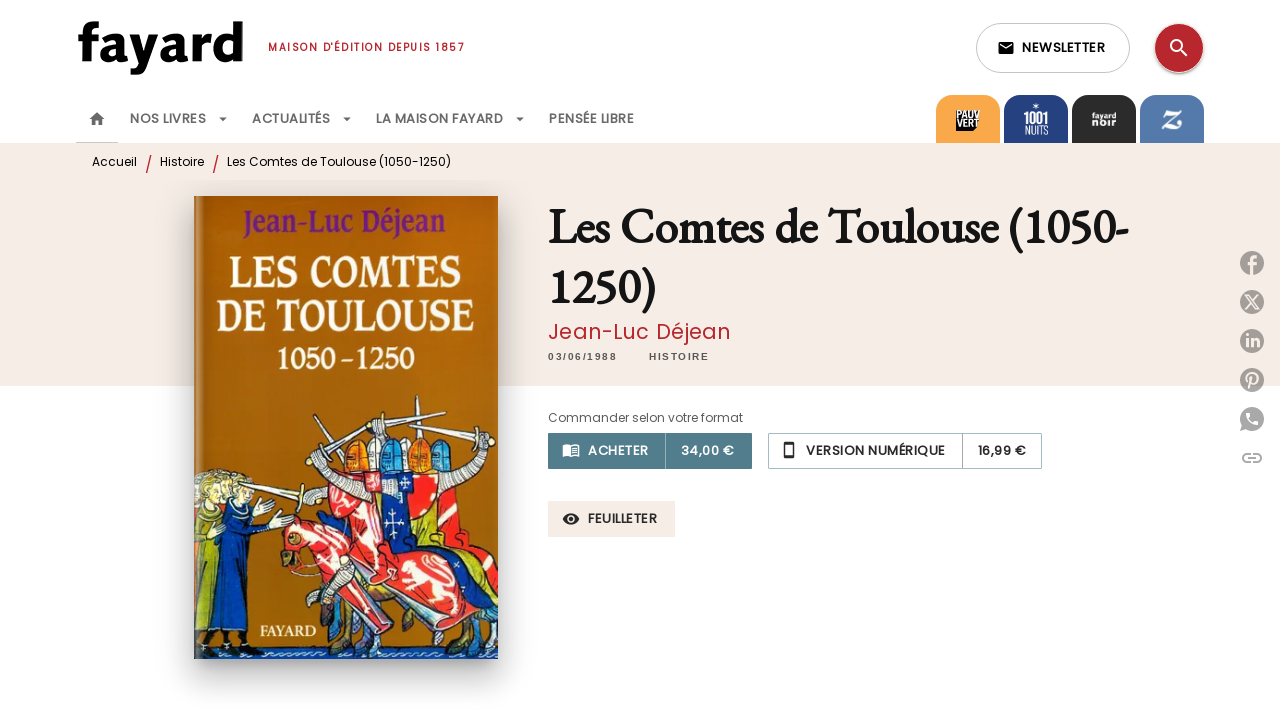

--- FILE ---
content_type: application/javascript
request_url: https://www.fayard.fr/_next/static/build-prod-27-39866/_ssgManifest.js
body_size: -104
content:
self.__SSG_MANIFEST=new Set(["\u002F","\u002F404","\u002F[...id]","\u002F_____","\u002Fmon-compte","\u002Fmon-compte\u002F[iframe]","\u002Fmon-compte\u002Fcertified-email","\u002Foffre-emploi\u002Fcandidature"]);self.__SSG_MANIFEST_CB&&self.__SSG_MANIFEST_CB()

--- FILE ---
content_type: application/javascript
request_url: https://v2.libraires-hachette.com/buybutton/buybutton.js
body_size: 4778
content:
var L=Object.defineProperty;var y=(l,t,e)=>t in l?L(l,t,{enumerable:!0,configurable:!0,writable:!0,value:e}):l[t]=e;var n=(l,t,e)=>(y(l,typeof t!="symbol"?t+"":t,e),e);const m=class m{constructor(t,e){n(this,"modalFrame");n(this,"button");n(this,"index");n(this,"modalURL");var f;this.button=t,this.index=e,this.button.setAttribute("data-processed","true"),this.modalFrame=document.createElement("iframe"),this.modalFrame.setAttribute("allow","geolocation"),this.modalFrame.style.display="none",this.modalFrame.classList.add(m.modalFrameClass),this.modalURL=r.APP_URL+"/modal/";const a=this.button.getAttribute("data-ean"),i=this.button.getAttribute("data-domain");let d=(this.button.getAttribute("data-defer")||"1")==="1";const h=this.button.getAttribute("data-tab")||null,g=this.button.getAttribute("data-dmp")||null,c=new URLSearchParams;if(a&&i){c.set("ean",a),c.set("domain",i),h&&c.set("tab",h),g&&c.set("dmp",g),c.set("consentGeolocation",r.consentGeolocation?"1":"0"),this.modalURL+="?"+c.toString(),this.modalFrame.setAttribute(d?"data-src":"src",this.modalURL),document.body&&(document.body.appendChild(this.modalFrame),this.button.addEventListener("click",()=>{if(console.log("[buybutton.js] button clicked (defer: "+d+")"),this.modalFrame.addEventListener("load",()=>{console.log("[buybutton.js] modalFrame load"),d=!1,this.postMessageOrigin();const o=u=>{u.data==="ready"&&u.origin===r.APP_URL&&(this.postMessageStart(),window.removeEventListener("message",o))};window.addEventListener("message",o)}),d){const o=new URL(this.modalFrame.getAttribute("data-src"));o.searchParams.set("consentGeolocation",r.consentGeolocation?"1":"0"),this.modalFrame.removeAttribute("data-src"),console.log("[buybutton.js] start loading modalFrame"),this.modalFrame.setAttribute("src",o.toString())}else this.postMessageOrigin(),this.postMessageStart();this.modalFrame.classList.add("active"),setTimeout(()=>{this.modalFrame.classList.add("start")},1)}));const p=(f=new URLSearchParams(location.search).get("hbb-open"))==null?void 0:f.match(/^button([0-9]+)$/);if(p){const o=p[1];console.log("[buybutton.js] found hbb-open paramater with value "+o),o&&parseInt(o)===this.index&&(console.log("[buybutton.js] found button matching hbb-open value"),d?(console.log("[buybutton.js] trigger click event"),this.button.dispatchEvent(new Event("click"))):setTimeout(()=>{console.log("[buybutton.js] trigger click event after timeout"),this.button.dispatchEvent(new Event("click"))},250))}window.addEventListener("message",o=>{typeof o.data.vueDetected>"u"&&(console.log("[buybutton.js] window received message from origin: "+o.origin),o.origin===r.APP_URL&&(console.log("[buybutton.js] message data: "+o.data,o),o.data==="closeModal"&&document.querySelectorAll("iframe."+m.modalFrameClass).forEach(w=>{w.contentWindow===o.source&&w.classList.remove("active","start")})))})}}postMessageOrigin(){this.modalFrame.contentWindow&&(console.log('[buybutton.js] postMessage "origin:'+location.origin+'" to iframe with targetOrigin: '+this.modalURL),this.modalFrame.contentWindow.postMessage("origin:"+location.origin,this.modalURL))}postMessageStart(){this.modalFrame.contentWindow&&(console.log('[buybutton.js] postMessage "start" to iframe with targetOrigin: '+this.modalURL),this.modalFrame.contentWindow.postMessage("start",this.modalURL))}};n(m,"modalFrameClass","hbb-modal");let b=m;const s=class s{constructor(){window.didomiOnReady=window.didomiOnReady||[],window.didomiOnReady.push(()=>{this.updateIframesSrcForConsent()}),window.didomiEventListeners=window.didomiEventListeners||[],window.didomiEventListeners.push({event:"consent.changed",listener:()=>{this.updateIframesSrcForConsent()}});const t=document.createElement("link");t.setAttribute("href",s.APP_URL+"/buybutton/buybutton.css"),t.setAttribute("rel","stylesheet"),document.head.appendChild(t),document.body?this.init():document.addEventListener("DOMContentLoaded",()=>{this.init()})}init(){s.hbbMO.observe(document.body,{childList:!0,subtree:!0}),s.lookForButtonsToCreate(document.documentElement)}updateIframesSrcForConsent(){document.querySelectorAll("iframe."+b.modalFrameClass).forEach(e=>{const a=e.getAttribute("src")||e.getAttribute("data-src"),i=new URL(a),d=i.searchParams;s.consentGeolocation=window.Didomi.getUserConsentStatusForPurpose("geolocation_data"),d.set("consentGeolocation",s.consentGeolocation?"1":"0"),e.getAttribute("data-src")?e.setAttribute("data-src",i.toString()):e.getAttribute("src")&&e.setAttribute("src",i.toString())})}static lookForButtonsToCreate(t){t&&t.querySelectorAll("[data-ean]:not([data-processed])").forEach((a,i)=>{a.nodeName.toLowerCase()!=="script"&&new b(a,i)})}};n(s,"APP_URL",typeof APP_URL<"u"?APP_URL:"https://v2.libraires-hachette.com"),n(s,"consentGeolocation",!0),n(s,"hbbMO",new MutationObserver(t=>{for(const e of t)if(e.type==="childList")for(const a of e.addedNodes)a.parentElement&&s.lookForButtonsToCreate(a.parentElement)}));let r=s;new r;
//# sourceMappingURL=buybutton.js.map


--- FILE ---
content_type: application/javascript
request_url: https://www.fayard.fr/_next/static/chunks/pages/%5B...id%5D-0c2c802db1ac62ed.js
body_size: 38
content:
(self.webpackChunk_N_E=self.webpackChunk_N_E||[]).push([[2628],{68762:function(n,u,_){(window.__NEXT_P=window.__NEXT_P||[]).push(["/[...id]",function(){return _(3469)}])},3469:function(n,u,_){"use strict";_.r(u),_.d(u,{__N_SSG:function(){return r}});_(25047);var t=_(44355),r=!0;u.default=t.zw}},function(n){n.O(0,[5047,9774,2888,179],(function(){return u=68762,n(n.s=u);var u}));var u=n.O();_N_E=u}]);